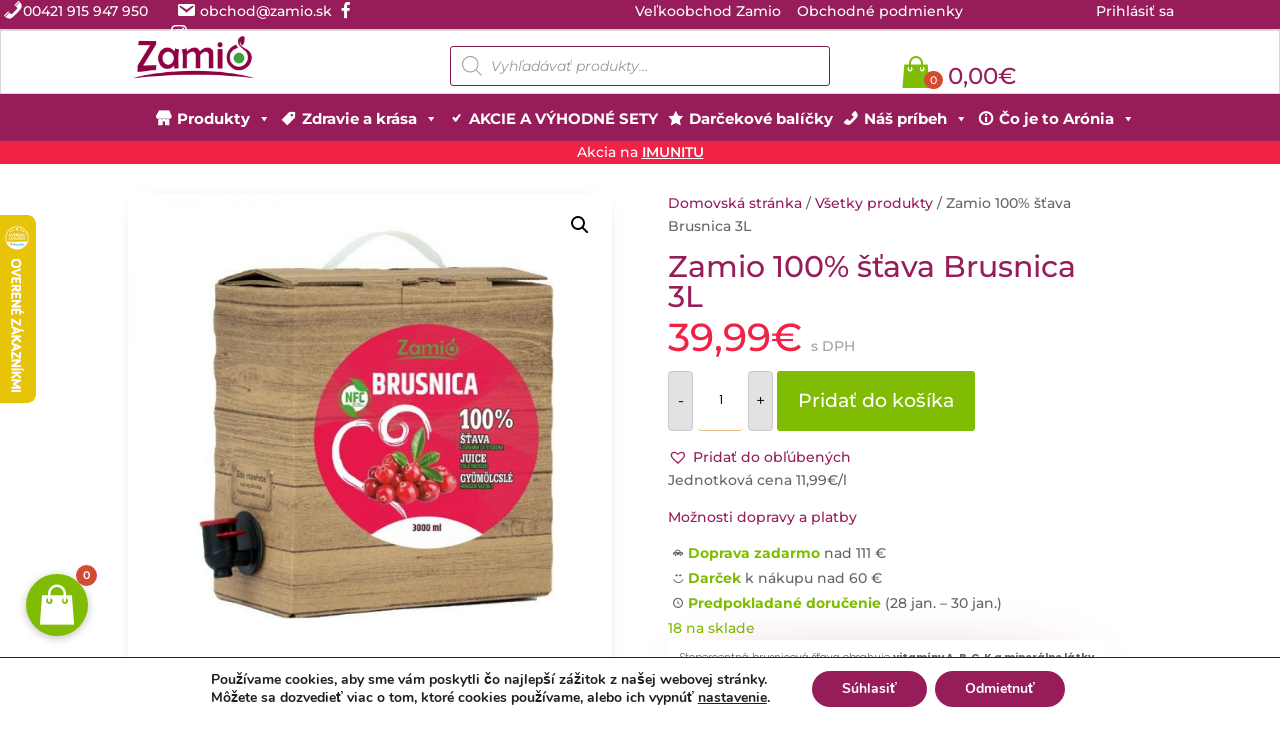

--- FILE ---
content_type: text/html; charset=utf-8
request_url: https://www.google.com/recaptcha/api2/anchor?ar=1&k=6LcBKdwdAAAAABfQbv8OC06OSsyRJBlKMLi3en4z&co=aHR0cHM6Ly93d3cuemFtaW8uc2s6NDQz&hl=en&v=N67nZn4AqZkNcbeMu4prBgzg&size=invisible&anchor-ms=20000&execute-ms=30000&cb=axo43jz0wirh
body_size: 48693
content:
<!DOCTYPE HTML><html dir="ltr" lang="en"><head><meta http-equiv="Content-Type" content="text/html; charset=UTF-8">
<meta http-equiv="X-UA-Compatible" content="IE=edge">
<title>reCAPTCHA</title>
<style type="text/css">
/* cyrillic-ext */
@font-face {
  font-family: 'Roboto';
  font-style: normal;
  font-weight: 400;
  font-stretch: 100%;
  src: url(//fonts.gstatic.com/s/roboto/v48/KFO7CnqEu92Fr1ME7kSn66aGLdTylUAMa3GUBHMdazTgWw.woff2) format('woff2');
  unicode-range: U+0460-052F, U+1C80-1C8A, U+20B4, U+2DE0-2DFF, U+A640-A69F, U+FE2E-FE2F;
}
/* cyrillic */
@font-face {
  font-family: 'Roboto';
  font-style: normal;
  font-weight: 400;
  font-stretch: 100%;
  src: url(//fonts.gstatic.com/s/roboto/v48/KFO7CnqEu92Fr1ME7kSn66aGLdTylUAMa3iUBHMdazTgWw.woff2) format('woff2');
  unicode-range: U+0301, U+0400-045F, U+0490-0491, U+04B0-04B1, U+2116;
}
/* greek-ext */
@font-face {
  font-family: 'Roboto';
  font-style: normal;
  font-weight: 400;
  font-stretch: 100%;
  src: url(//fonts.gstatic.com/s/roboto/v48/KFO7CnqEu92Fr1ME7kSn66aGLdTylUAMa3CUBHMdazTgWw.woff2) format('woff2');
  unicode-range: U+1F00-1FFF;
}
/* greek */
@font-face {
  font-family: 'Roboto';
  font-style: normal;
  font-weight: 400;
  font-stretch: 100%;
  src: url(//fonts.gstatic.com/s/roboto/v48/KFO7CnqEu92Fr1ME7kSn66aGLdTylUAMa3-UBHMdazTgWw.woff2) format('woff2');
  unicode-range: U+0370-0377, U+037A-037F, U+0384-038A, U+038C, U+038E-03A1, U+03A3-03FF;
}
/* math */
@font-face {
  font-family: 'Roboto';
  font-style: normal;
  font-weight: 400;
  font-stretch: 100%;
  src: url(//fonts.gstatic.com/s/roboto/v48/KFO7CnqEu92Fr1ME7kSn66aGLdTylUAMawCUBHMdazTgWw.woff2) format('woff2');
  unicode-range: U+0302-0303, U+0305, U+0307-0308, U+0310, U+0312, U+0315, U+031A, U+0326-0327, U+032C, U+032F-0330, U+0332-0333, U+0338, U+033A, U+0346, U+034D, U+0391-03A1, U+03A3-03A9, U+03B1-03C9, U+03D1, U+03D5-03D6, U+03F0-03F1, U+03F4-03F5, U+2016-2017, U+2034-2038, U+203C, U+2040, U+2043, U+2047, U+2050, U+2057, U+205F, U+2070-2071, U+2074-208E, U+2090-209C, U+20D0-20DC, U+20E1, U+20E5-20EF, U+2100-2112, U+2114-2115, U+2117-2121, U+2123-214F, U+2190, U+2192, U+2194-21AE, U+21B0-21E5, U+21F1-21F2, U+21F4-2211, U+2213-2214, U+2216-22FF, U+2308-230B, U+2310, U+2319, U+231C-2321, U+2336-237A, U+237C, U+2395, U+239B-23B7, U+23D0, U+23DC-23E1, U+2474-2475, U+25AF, U+25B3, U+25B7, U+25BD, U+25C1, U+25CA, U+25CC, U+25FB, U+266D-266F, U+27C0-27FF, U+2900-2AFF, U+2B0E-2B11, U+2B30-2B4C, U+2BFE, U+3030, U+FF5B, U+FF5D, U+1D400-1D7FF, U+1EE00-1EEFF;
}
/* symbols */
@font-face {
  font-family: 'Roboto';
  font-style: normal;
  font-weight: 400;
  font-stretch: 100%;
  src: url(//fonts.gstatic.com/s/roboto/v48/KFO7CnqEu92Fr1ME7kSn66aGLdTylUAMaxKUBHMdazTgWw.woff2) format('woff2');
  unicode-range: U+0001-000C, U+000E-001F, U+007F-009F, U+20DD-20E0, U+20E2-20E4, U+2150-218F, U+2190, U+2192, U+2194-2199, U+21AF, U+21E6-21F0, U+21F3, U+2218-2219, U+2299, U+22C4-22C6, U+2300-243F, U+2440-244A, U+2460-24FF, U+25A0-27BF, U+2800-28FF, U+2921-2922, U+2981, U+29BF, U+29EB, U+2B00-2BFF, U+4DC0-4DFF, U+FFF9-FFFB, U+10140-1018E, U+10190-1019C, U+101A0, U+101D0-101FD, U+102E0-102FB, U+10E60-10E7E, U+1D2C0-1D2D3, U+1D2E0-1D37F, U+1F000-1F0FF, U+1F100-1F1AD, U+1F1E6-1F1FF, U+1F30D-1F30F, U+1F315, U+1F31C, U+1F31E, U+1F320-1F32C, U+1F336, U+1F378, U+1F37D, U+1F382, U+1F393-1F39F, U+1F3A7-1F3A8, U+1F3AC-1F3AF, U+1F3C2, U+1F3C4-1F3C6, U+1F3CA-1F3CE, U+1F3D4-1F3E0, U+1F3ED, U+1F3F1-1F3F3, U+1F3F5-1F3F7, U+1F408, U+1F415, U+1F41F, U+1F426, U+1F43F, U+1F441-1F442, U+1F444, U+1F446-1F449, U+1F44C-1F44E, U+1F453, U+1F46A, U+1F47D, U+1F4A3, U+1F4B0, U+1F4B3, U+1F4B9, U+1F4BB, U+1F4BF, U+1F4C8-1F4CB, U+1F4D6, U+1F4DA, U+1F4DF, U+1F4E3-1F4E6, U+1F4EA-1F4ED, U+1F4F7, U+1F4F9-1F4FB, U+1F4FD-1F4FE, U+1F503, U+1F507-1F50B, U+1F50D, U+1F512-1F513, U+1F53E-1F54A, U+1F54F-1F5FA, U+1F610, U+1F650-1F67F, U+1F687, U+1F68D, U+1F691, U+1F694, U+1F698, U+1F6AD, U+1F6B2, U+1F6B9-1F6BA, U+1F6BC, U+1F6C6-1F6CF, U+1F6D3-1F6D7, U+1F6E0-1F6EA, U+1F6F0-1F6F3, U+1F6F7-1F6FC, U+1F700-1F7FF, U+1F800-1F80B, U+1F810-1F847, U+1F850-1F859, U+1F860-1F887, U+1F890-1F8AD, U+1F8B0-1F8BB, U+1F8C0-1F8C1, U+1F900-1F90B, U+1F93B, U+1F946, U+1F984, U+1F996, U+1F9E9, U+1FA00-1FA6F, U+1FA70-1FA7C, U+1FA80-1FA89, U+1FA8F-1FAC6, U+1FACE-1FADC, U+1FADF-1FAE9, U+1FAF0-1FAF8, U+1FB00-1FBFF;
}
/* vietnamese */
@font-face {
  font-family: 'Roboto';
  font-style: normal;
  font-weight: 400;
  font-stretch: 100%;
  src: url(//fonts.gstatic.com/s/roboto/v48/KFO7CnqEu92Fr1ME7kSn66aGLdTylUAMa3OUBHMdazTgWw.woff2) format('woff2');
  unicode-range: U+0102-0103, U+0110-0111, U+0128-0129, U+0168-0169, U+01A0-01A1, U+01AF-01B0, U+0300-0301, U+0303-0304, U+0308-0309, U+0323, U+0329, U+1EA0-1EF9, U+20AB;
}
/* latin-ext */
@font-face {
  font-family: 'Roboto';
  font-style: normal;
  font-weight: 400;
  font-stretch: 100%;
  src: url(//fonts.gstatic.com/s/roboto/v48/KFO7CnqEu92Fr1ME7kSn66aGLdTylUAMa3KUBHMdazTgWw.woff2) format('woff2');
  unicode-range: U+0100-02BA, U+02BD-02C5, U+02C7-02CC, U+02CE-02D7, U+02DD-02FF, U+0304, U+0308, U+0329, U+1D00-1DBF, U+1E00-1E9F, U+1EF2-1EFF, U+2020, U+20A0-20AB, U+20AD-20C0, U+2113, U+2C60-2C7F, U+A720-A7FF;
}
/* latin */
@font-face {
  font-family: 'Roboto';
  font-style: normal;
  font-weight: 400;
  font-stretch: 100%;
  src: url(//fonts.gstatic.com/s/roboto/v48/KFO7CnqEu92Fr1ME7kSn66aGLdTylUAMa3yUBHMdazQ.woff2) format('woff2');
  unicode-range: U+0000-00FF, U+0131, U+0152-0153, U+02BB-02BC, U+02C6, U+02DA, U+02DC, U+0304, U+0308, U+0329, U+2000-206F, U+20AC, U+2122, U+2191, U+2193, U+2212, U+2215, U+FEFF, U+FFFD;
}
/* cyrillic-ext */
@font-face {
  font-family: 'Roboto';
  font-style: normal;
  font-weight: 500;
  font-stretch: 100%;
  src: url(//fonts.gstatic.com/s/roboto/v48/KFO7CnqEu92Fr1ME7kSn66aGLdTylUAMa3GUBHMdazTgWw.woff2) format('woff2');
  unicode-range: U+0460-052F, U+1C80-1C8A, U+20B4, U+2DE0-2DFF, U+A640-A69F, U+FE2E-FE2F;
}
/* cyrillic */
@font-face {
  font-family: 'Roboto';
  font-style: normal;
  font-weight: 500;
  font-stretch: 100%;
  src: url(//fonts.gstatic.com/s/roboto/v48/KFO7CnqEu92Fr1ME7kSn66aGLdTylUAMa3iUBHMdazTgWw.woff2) format('woff2');
  unicode-range: U+0301, U+0400-045F, U+0490-0491, U+04B0-04B1, U+2116;
}
/* greek-ext */
@font-face {
  font-family: 'Roboto';
  font-style: normal;
  font-weight: 500;
  font-stretch: 100%;
  src: url(//fonts.gstatic.com/s/roboto/v48/KFO7CnqEu92Fr1ME7kSn66aGLdTylUAMa3CUBHMdazTgWw.woff2) format('woff2');
  unicode-range: U+1F00-1FFF;
}
/* greek */
@font-face {
  font-family: 'Roboto';
  font-style: normal;
  font-weight: 500;
  font-stretch: 100%;
  src: url(//fonts.gstatic.com/s/roboto/v48/KFO7CnqEu92Fr1ME7kSn66aGLdTylUAMa3-UBHMdazTgWw.woff2) format('woff2');
  unicode-range: U+0370-0377, U+037A-037F, U+0384-038A, U+038C, U+038E-03A1, U+03A3-03FF;
}
/* math */
@font-face {
  font-family: 'Roboto';
  font-style: normal;
  font-weight: 500;
  font-stretch: 100%;
  src: url(//fonts.gstatic.com/s/roboto/v48/KFO7CnqEu92Fr1ME7kSn66aGLdTylUAMawCUBHMdazTgWw.woff2) format('woff2');
  unicode-range: U+0302-0303, U+0305, U+0307-0308, U+0310, U+0312, U+0315, U+031A, U+0326-0327, U+032C, U+032F-0330, U+0332-0333, U+0338, U+033A, U+0346, U+034D, U+0391-03A1, U+03A3-03A9, U+03B1-03C9, U+03D1, U+03D5-03D6, U+03F0-03F1, U+03F4-03F5, U+2016-2017, U+2034-2038, U+203C, U+2040, U+2043, U+2047, U+2050, U+2057, U+205F, U+2070-2071, U+2074-208E, U+2090-209C, U+20D0-20DC, U+20E1, U+20E5-20EF, U+2100-2112, U+2114-2115, U+2117-2121, U+2123-214F, U+2190, U+2192, U+2194-21AE, U+21B0-21E5, U+21F1-21F2, U+21F4-2211, U+2213-2214, U+2216-22FF, U+2308-230B, U+2310, U+2319, U+231C-2321, U+2336-237A, U+237C, U+2395, U+239B-23B7, U+23D0, U+23DC-23E1, U+2474-2475, U+25AF, U+25B3, U+25B7, U+25BD, U+25C1, U+25CA, U+25CC, U+25FB, U+266D-266F, U+27C0-27FF, U+2900-2AFF, U+2B0E-2B11, U+2B30-2B4C, U+2BFE, U+3030, U+FF5B, U+FF5D, U+1D400-1D7FF, U+1EE00-1EEFF;
}
/* symbols */
@font-face {
  font-family: 'Roboto';
  font-style: normal;
  font-weight: 500;
  font-stretch: 100%;
  src: url(//fonts.gstatic.com/s/roboto/v48/KFO7CnqEu92Fr1ME7kSn66aGLdTylUAMaxKUBHMdazTgWw.woff2) format('woff2');
  unicode-range: U+0001-000C, U+000E-001F, U+007F-009F, U+20DD-20E0, U+20E2-20E4, U+2150-218F, U+2190, U+2192, U+2194-2199, U+21AF, U+21E6-21F0, U+21F3, U+2218-2219, U+2299, U+22C4-22C6, U+2300-243F, U+2440-244A, U+2460-24FF, U+25A0-27BF, U+2800-28FF, U+2921-2922, U+2981, U+29BF, U+29EB, U+2B00-2BFF, U+4DC0-4DFF, U+FFF9-FFFB, U+10140-1018E, U+10190-1019C, U+101A0, U+101D0-101FD, U+102E0-102FB, U+10E60-10E7E, U+1D2C0-1D2D3, U+1D2E0-1D37F, U+1F000-1F0FF, U+1F100-1F1AD, U+1F1E6-1F1FF, U+1F30D-1F30F, U+1F315, U+1F31C, U+1F31E, U+1F320-1F32C, U+1F336, U+1F378, U+1F37D, U+1F382, U+1F393-1F39F, U+1F3A7-1F3A8, U+1F3AC-1F3AF, U+1F3C2, U+1F3C4-1F3C6, U+1F3CA-1F3CE, U+1F3D4-1F3E0, U+1F3ED, U+1F3F1-1F3F3, U+1F3F5-1F3F7, U+1F408, U+1F415, U+1F41F, U+1F426, U+1F43F, U+1F441-1F442, U+1F444, U+1F446-1F449, U+1F44C-1F44E, U+1F453, U+1F46A, U+1F47D, U+1F4A3, U+1F4B0, U+1F4B3, U+1F4B9, U+1F4BB, U+1F4BF, U+1F4C8-1F4CB, U+1F4D6, U+1F4DA, U+1F4DF, U+1F4E3-1F4E6, U+1F4EA-1F4ED, U+1F4F7, U+1F4F9-1F4FB, U+1F4FD-1F4FE, U+1F503, U+1F507-1F50B, U+1F50D, U+1F512-1F513, U+1F53E-1F54A, U+1F54F-1F5FA, U+1F610, U+1F650-1F67F, U+1F687, U+1F68D, U+1F691, U+1F694, U+1F698, U+1F6AD, U+1F6B2, U+1F6B9-1F6BA, U+1F6BC, U+1F6C6-1F6CF, U+1F6D3-1F6D7, U+1F6E0-1F6EA, U+1F6F0-1F6F3, U+1F6F7-1F6FC, U+1F700-1F7FF, U+1F800-1F80B, U+1F810-1F847, U+1F850-1F859, U+1F860-1F887, U+1F890-1F8AD, U+1F8B0-1F8BB, U+1F8C0-1F8C1, U+1F900-1F90B, U+1F93B, U+1F946, U+1F984, U+1F996, U+1F9E9, U+1FA00-1FA6F, U+1FA70-1FA7C, U+1FA80-1FA89, U+1FA8F-1FAC6, U+1FACE-1FADC, U+1FADF-1FAE9, U+1FAF0-1FAF8, U+1FB00-1FBFF;
}
/* vietnamese */
@font-face {
  font-family: 'Roboto';
  font-style: normal;
  font-weight: 500;
  font-stretch: 100%;
  src: url(//fonts.gstatic.com/s/roboto/v48/KFO7CnqEu92Fr1ME7kSn66aGLdTylUAMa3OUBHMdazTgWw.woff2) format('woff2');
  unicode-range: U+0102-0103, U+0110-0111, U+0128-0129, U+0168-0169, U+01A0-01A1, U+01AF-01B0, U+0300-0301, U+0303-0304, U+0308-0309, U+0323, U+0329, U+1EA0-1EF9, U+20AB;
}
/* latin-ext */
@font-face {
  font-family: 'Roboto';
  font-style: normal;
  font-weight: 500;
  font-stretch: 100%;
  src: url(//fonts.gstatic.com/s/roboto/v48/KFO7CnqEu92Fr1ME7kSn66aGLdTylUAMa3KUBHMdazTgWw.woff2) format('woff2');
  unicode-range: U+0100-02BA, U+02BD-02C5, U+02C7-02CC, U+02CE-02D7, U+02DD-02FF, U+0304, U+0308, U+0329, U+1D00-1DBF, U+1E00-1E9F, U+1EF2-1EFF, U+2020, U+20A0-20AB, U+20AD-20C0, U+2113, U+2C60-2C7F, U+A720-A7FF;
}
/* latin */
@font-face {
  font-family: 'Roboto';
  font-style: normal;
  font-weight: 500;
  font-stretch: 100%;
  src: url(//fonts.gstatic.com/s/roboto/v48/KFO7CnqEu92Fr1ME7kSn66aGLdTylUAMa3yUBHMdazQ.woff2) format('woff2');
  unicode-range: U+0000-00FF, U+0131, U+0152-0153, U+02BB-02BC, U+02C6, U+02DA, U+02DC, U+0304, U+0308, U+0329, U+2000-206F, U+20AC, U+2122, U+2191, U+2193, U+2212, U+2215, U+FEFF, U+FFFD;
}
/* cyrillic-ext */
@font-face {
  font-family: 'Roboto';
  font-style: normal;
  font-weight: 900;
  font-stretch: 100%;
  src: url(//fonts.gstatic.com/s/roboto/v48/KFO7CnqEu92Fr1ME7kSn66aGLdTylUAMa3GUBHMdazTgWw.woff2) format('woff2');
  unicode-range: U+0460-052F, U+1C80-1C8A, U+20B4, U+2DE0-2DFF, U+A640-A69F, U+FE2E-FE2F;
}
/* cyrillic */
@font-face {
  font-family: 'Roboto';
  font-style: normal;
  font-weight: 900;
  font-stretch: 100%;
  src: url(//fonts.gstatic.com/s/roboto/v48/KFO7CnqEu92Fr1ME7kSn66aGLdTylUAMa3iUBHMdazTgWw.woff2) format('woff2');
  unicode-range: U+0301, U+0400-045F, U+0490-0491, U+04B0-04B1, U+2116;
}
/* greek-ext */
@font-face {
  font-family: 'Roboto';
  font-style: normal;
  font-weight: 900;
  font-stretch: 100%;
  src: url(//fonts.gstatic.com/s/roboto/v48/KFO7CnqEu92Fr1ME7kSn66aGLdTylUAMa3CUBHMdazTgWw.woff2) format('woff2');
  unicode-range: U+1F00-1FFF;
}
/* greek */
@font-face {
  font-family: 'Roboto';
  font-style: normal;
  font-weight: 900;
  font-stretch: 100%;
  src: url(//fonts.gstatic.com/s/roboto/v48/KFO7CnqEu92Fr1ME7kSn66aGLdTylUAMa3-UBHMdazTgWw.woff2) format('woff2');
  unicode-range: U+0370-0377, U+037A-037F, U+0384-038A, U+038C, U+038E-03A1, U+03A3-03FF;
}
/* math */
@font-face {
  font-family: 'Roboto';
  font-style: normal;
  font-weight: 900;
  font-stretch: 100%;
  src: url(//fonts.gstatic.com/s/roboto/v48/KFO7CnqEu92Fr1ME7kSn66aGLdTylUAMawCUBHMdazTgWw.woff2) format('woff2');
  unicode-range: U+0302-0303, U+0305, U+0307-0308, U+0310, U+0312, U+0315, U+031A, U+0326-0327, U+032C, U+032F-0330, U+0332-0333, U+0338, U+033A, U+0346, U+034D, U+0391-03A1, U+03A3-03A9, U+03B1-03C9, U+03D1, U+03D5-03D6, U+03F0-03F1, U+03F4-03F5, U+2016-2017, U+2034-2038, U+203C, U+2040, U+2043, U+2047, U+2050, U+2057, U+205F, U+2070-2071, U+2074-208E, U+2090-209C, U+20D0-20DC, U+20E1, U+20E5-20EF, U+2100-2112, U+2114-2115, U+2117-2121, U+2123-214F, U+2190, U+2192, U+2194-21AE, U+21B0-21E5, U+21F1-21F2, U+21F4-2211, U+2213-2214, U+2216-22FF, U+2308-230B, U+2310, U+2319, U+231C-2321, U+2336-237A, U+237C, U+2395, U+239B-23B7, U+23D0, U+23DC-23E1, U+2474-2475, U+25AF, U+25B3, U+25B7, U+25BD, U+25C1, U+25CA, U+25CC, U+25FB, U+266D-266F, U+27C0-27FF, U+2900-2AFF, U+2B0E-2B11, U+2B30-2B4C, U+2BFE, U+3030, U+FF5B, U+FF5D, U+1D400-1D7FF, U+1EE00-1EEFF;
}
/* symbols */
@font-face {
  font-family: 'Roboto';
  font-style: normal;
  font-weight: 900;
  font-stretch: 100%;
  src: url(//fonts.gstatic.com/s/roboto/v48/KFO7CnqEu92Fr1ME7kSn66aGLdTylUAMaxKUBHMdazTgWw.woff2) format('woff2');
  unicode-range: U+0001-000C, U+000E-001F, U+007F-009F, U+20DD-20E0, U+20E2-20E4, U+2150-218F, U+2190, U+2192, U+2194-2199, U+21AF, U+21E6-21F0, U+21F3, U+2218-2219, U+2299, U+22C4-22C6, U+2300-243F, U+2440-244A, U+2460-24FF, U+25A0-27BF, U+2800-28FF, U+2921-2922, U+2981, U+29BF, U+29EB, U+2B00-2BFF, U+4DC0-4DFF, U+FFF9-FFFB, U+10140-1018E, U+10190-1019C, U+101A0, U+101D0-101FD, U+102E0-102FB, U+10E60-10E7E, U+1D2C0-1D2D3, U+1D2E0-1D37F, U+1F000-1F0FF, U+1F100-1F1AD, U+1F1E6-1F1FF, U+1F30D-1F30F, U+1F315, U+1F31C, U+1F31E, U+1F320-1F32C, U+1F336, U+1F378, U+1F37D, U+1F382, U+1F393-1F39F, U+1F3A7-1F3A8, U+1F3AC-1F3AF, U+1F3C2, U+1F3C4-1F3C6, U+1F3CA-1F3CE, U+1F3D4-1F3E0, U+1F3ED, U+1F3F1-1F3F3, U+1F3F5-1F3F7, U+1F408, U+1F415, U+1F41F, U+1F426, U+1F43F, U+1F441-1F442, U+1F444, U+1F446-1F449, U+1F44C-1F44E, U+1F453, U+1F46A, U+1F47D, U+1F4A3, U+1F4B0, U+1F4B3, U+1F4B9, U+1F4BB, U+1F4BF, U+1F4C8-1F4CB, U+1F4D6, U+1F4DA, U+1F4DF, U+1F4E3-1F4E6, U+1F4EA-1F4ED, U+1F4F7, U+1F4F9-1F4FB, U+1F4FD-1F4FE, U+1F503, U+1F507-1F50B, U+1F50D, U+1F512-1F513, U+1F53E-1F54A, U+1F54F-1F5FA, U+1F610, U+1F650-1F67F, U+1F687, U+1F68D, U+1F691, U+1F694, U+1F698, U+1F6AD, U+1F6B2, U+1F6B9-1F6BA, U+1F6BC, U+1F6C6-1F6CF, U+1F6D3-1F6D7, U+1F6E0-1F6EA, U+1F6F0-1F6F3, U+1F6F7-1F6FC, U+1F700-1F7FF, U+1F800-1F80B, U+1F810-1F847, U+1F850-1F859, U+1F860-1F887, U+1F890-1F8AD, U+1F8B0-1F8BB, U+1F8C0-1F8C1, U+1F900-1F90B, U+1F93B, U+1F946, U+1F984, U+1F996, U+1F9E9, U+1FA00-1FA6F, U+1FA70-1FA7C, U+1FA80-1FA89, U+1FA8F-1FAC6, U+1FACE-1FADC, U+1FADF-1FAE9, U+1FAF0-1FAF8, U+1FB00-1FBFF;
}
/* vietnamese */
@font-face {
  font-family: 'Roboto';
  font-style: normal;
  font-weight: 900;
  font-stretch: 100%;
  src: url(//fonts.gstatic.com/s/roboto/v48/KFO7CnqEu92Fr1ME7kSn66aGLdTylUAMa3OUBHMdazTgWw.woff2) format('woff2');
  unicode-range: U+0102-0103, U+0110-0111, U+0128-0129, U+0168-0169, U+01A0-01A1, U+01AF-01B0, U+0300-0301, U+0303-0304, U+0308-0309, U+0323, U+0329, U+1EA0-1EF9, U+20AB;
}
/* latin-ext */
@font-face {
  font-family: 'Roboto';
  font-style: normal;
  font-weight: 900;
  font-stretch: 100%;
  src: url(//fonts.gstatic.com/s/roboto/v48/KFO7CnqEu92Fr1ME7kSn66aGLdTylUAMa3KUBHMdazTgWw.woff2) format('woff2');
  unicode-range: U+0100-02BA, U+02BD-02C5, U+02C7-02CC, U+02CE-02D7, U+02DD-02FF, U+0304, U+0308, U+0329, U+1D00-1DBF, U+1E00-1E9F, U+1EF2-1EFF, U+2020, U+20A0-20AB, U+20AD-20C0, U+2113, U+2C60-2C7F, U+A720-A7FF;
}
/* latin */
@font-face {
  font-family: 'Roboto';
  font-style: normal;
  font-weight: 900;
  font-stretch: 100%;
  src: url(//fonts.gstatic.com/s/roboto/v48/KFO7CnqEu92Fr1ME7kSn66aGLdTylUAMa3yUBHMdazQ.woff2) format('woff2');
  unicode-range: U+0000-00FF, U+0131, U+0152-0153, U+02BB-02BC, U+02C6, U+02DA, U+02DC, U+0304, U+0308, U+0329, U+2000-206F, U+20AC, U+2122, U+2191, U+2193, U+2212, U+2215, U+FEFF, U+FFFD;
}

</style>
<link rel="stylesheet" type="text/css" href="https://www.gstatic.com/recaptcha/releases/N67nZn4AqZkNcbeMu4prBgzg/styles__ltr.css">
<script nonce="heAbh6sv1SVWYwoHcBs47A" type="text/javascript">window['__recaptcha_api'] = 'https://www.google.com/recaptcha/api2/';</script>
<script type="text/javascript" src="https://www.gstatic.com/recaptcha/releases/N67nZn4AqZkNcbeMu4prBgzg/recaptcha__en.js" nonce="heAbh6sv1SVWYwoHcBs47A">
      
    </script></head>
<body><div id="rc-anchor-alert" class="rc-anchor-alert"></div>
<input type="hidden" id="recaptcha-token" value="[base64]">
<script type="text/javascript" nonce="heAbh6sv1SVWYwoHcBs47A">
      recaptcha.anchor.Main.init("[\x22ainput\x22,[\x22bgdata\x22,\x22\x22,\[base64]/[base64]/MjU1Ong/[base64]/[base64]/[base64]/[base64]/[base64]/[base64]/[base64]/[base64]/[base64]/[base64]/[base64]/[base64]/[base64]/[base64]/[base64]\\u003d\x22,\[base64]\x22,\x22RWdxw7vCjWYpw4LCikbDkcKQwpg/[base64]/DkwIhP8OCGV/CpH7DmWEtGMKXDiEdw7ttBCtbFcOLwpXCtcKZRcKqw5vDn0oEwqQfwrLClhnDkcOuwppiwrTDjwzDgyfDrFl8csOgP0rCmzTDjz/[base64]/wrYIFnTCrh/[base64]/DgQkvwokvw4zDqHfDs19uRFPCqEkewpTDikHDgcOGe1jDs3RIwo5WKUnCpsKKw65dw6bCmBYgJy8JwokXUcONEULCpMO2w7ILXMKAFMKxw68ewrpvwrdew6bCtsKDTjfChTTCo8OuVcK2w78fw4zCgsOFw7vDoxjChVLDpz0uOcKYwqQlwo4Zw51CcMO7Y8O4wp/Dt8OhQh/CmF/Di8Opw57CuGbCocKLwqhFwqVXwqEhwotEWcOBU0rCiMOta2lHNMK1w4pYf1MBw6swwqLDi0Vde8OYwqw7w5dNHcORVcKywqnDgsK0alXCpyzCrk7DhcOoCsK6woETKyTCshTChcOvwobCpsKtw5zCrn7CjcOMwp3Dg8OBwoLCq8OoF8KZYEADDCPCpcOnw6/DrRJ3cAxSOMOoPRQewpvDhzLDoMOMwpjDp8Otw7zDvhPDtgEQw7XCthjDl0sEw6rCjMKKRsK9w4LDmcOMw7sOwoVLw6vCi0kHw4lCw4diQcKRwrLDpsOIKMK+wqPCpwnCscKbwpXCmMK/eXTCs8ONw7Yww4ZIw48dw4YTw5vDhUnCl8K6w4LDn8Ktw7nDtcOdw6VJwrfDlC3DnVoGwp3DkxXCnMOGNytfWgbDhEPCqkMmGXl/[base64]/CvMO9wpMGw4sow5/CpMK6w5QUdMK1C8KnSsKew6HDj0UofB0fw7fCqh4vwp/CgcOZw5xpGMOTw4t/w6TCiMKPwrxtwo45BjJMLsKSw4ddwqtVaX/DqMKteDQ/w7MzJW3Cq8ONw5JGYMOewoXDol0PwqVyw4XCo2XDi0p+w6zDiS0CUGBCEG5GZ8KmwoY3wq8cd8OPwqoJwq9/dB3Dg8O2w6wDw6pMO8ODw7XDgBAkwpHDg1fDmAtqPEIbw4ZKYsO/PsKAw7Arw4oFGsKVw5nCqk3CrhfCpcKrw5HCm8OtXSzDtQDCkXNawp0Ow5lNGAo5wrDDhMKhOTVQXMO8wq5fOHpiwrx0GSvCl39SHsOzwoMswrd5IMO/asKdUhh3w7jDhx4TJSQ6GMOWw6QBa8KRw7fDpW8rw7rDkcO6w7VTwpdRwq/CpsOnwoPCjMO2S1/Cv8K3w5YZwr0Jw7VmwoFyPMKMc8OIwpEcw7ENZSHCnEDDr8KRF8OdME04woBLPcKJDlzCgTIzG8OCO8KkCMKXQ8OSwp/DhMOdwrPDk8K8ecKMLsOvw6fCsgdhwq7DtmrDi8KXXRbCiXIabsKjQcOIwpLDuxYNfMOxHcObwp5vRcO9WBVzZifCryQiwoPDhcKKw7F/w5UHDAd6KC7DhWzDksKEwrgDcjIAwpPDgyXCslgbWlZYXcOQw44WL04pJMOcw6PCn8ORUcK2wqJjNFhaBMKsw5Z2EMK7w6fCk8OLQsOPczVYwpTClW3Cl8O5fy3CrMOIC1wvw77CimbDmUPCsGYpw4cwwogYwr44wp/Cni7ClBXDozYCw5Mew64iw5/DoMK+worCpcOSNXvDgcOcahgPw4pXwrBYwqB9w4MwHnJww6TDisOiw4PCncKzwohLTGRKwohle1nClsOowo/ChsKmwporw7o6JW5qJidXZXRqw6xlwr/CvMK2wo3CjSPDksKbw4PDlVdyw7hUw6VIwo/DmBzDicKiw7TCnMOFw4bChy8QYcKOVMKTw7dHWcKSwp/DrcOhE8ONbsKbwp3CrXcDw7F6w4LDtcKqAMOUPELCqsOawpdiw5PDlMOSw47DkkA2w4vDtsOvw4oEwojClnx7wqZILcO1wqfDg8KBMTTDq8OOwqZCfcOdUMORwrrDoUXDqigUwo/DuEVWw5hRLsKrwpAxLsK2RcOlDWV/w6xQZcO1FsK3P8KDVcKJWMKmQDVhwqZgwrnDnsOkwoXCjcOmBcOscsKOZcKwwoDDrTUZAsOtEcKiG8KEwp0ww47Dh0HCszNswpVaf1HDqHxodn/[base64]/YlBLw7puc8Kww60pwoxTekk0w77DsjjDhBXDgMO1HcKCA0fDvBFNVMOEw4jCksOywqDCqGp1dTrDvTTCsMO1w5DDjwDCoj3CjcKKVTvDrnXDnFDDkWLDuE7DpMKkwogzQMKEVU/CmlpxOh3Ci8Ocw48dw6sUYMO4wqxFwpLCp8Ocw5MfwrXDrMKow6DCsU7DsT4AwoPDsAnCnQIeS30pWiAdwrVEfsO5wqNVw6hnw5rDhRLDtDVoJjQkw7fCscOWPSc+woPDncKPwprCosOjegLDqMOBZm/DvWjDtm7CqcOow6nCt3BRwpJnDzZwA8OEOmPDqAcgX0bCmsKZwrDDkMKnWBnDk8Ofw6oXDMKzw4PDk8Oaw4nCqMOmdMOdwpt+w60Ww7/CusKPwqHDgMK1wpXDjcOKwrPCvV5EDxzDksOzSsKyeWxLwqkhwrTCksOOwpvDgRzCtMOAwovDlVtkE2E3CXnCuXbDoMOWw7Viwo0/PMKdwo3Dh8Ovw4Umw4tiw44cwrdbwqN/[base64]/w4DDncOawrVsw5vDh8OSZsOdw7xMwqkDVwPDhcKxw4odSTFzwrB3GzvDqADCigXCnBduw5wxWMKsw6fDkjpGwq1ENnjDowLCtMK8O214w6QRaMKowppweMK/w4pWN3TCoGzDgBFgwpHDlMKmw6dmw7dVLSPDnMORw4XDry8KwpPCjAvChcO2BlMDw4ZTBsOVw6pvJMOfa8OvdsK5wq/CpcKJw6gTGMKgw7s8TT3CrCZJFGbDvUNlT8KBAsOOBC0dw7pywqfDjcKOacOZw5HDjcOKfsOzW8OvW8O/[base64]/[base64]/Ci8OQw6vCoivCoFxpw4nDl0/DqiXCnh1uwrHDrsO+wp4Hw7IrdMKLN0bCpsKAB8OpwqXDkg9awq/DvsKbSxUPWcOJFGgKCsOhXGvDhcK5woDDs2loEAxRwoDCrMKaw4FqwpXCnQjCgQU8w6rDvzkTw6tMYGYwYlzDkMOsw43CtMOtw48pTXLCsGEJw4pnAsKJfMKgwqLCuyIwWCfCvkvDslA3w6ksw6PDtgYmfH9vOsK1w4lkw6xzwqk+w5bDlhLChifCosK6wq/CqxIMTsK9wprDlwsFRMO9woTDjMKIw7bDsEvCu05iesOOJ8KEH8KDw7rDq8KiDFpuw6XDlMK8JTkMasKXKnXDvjomwqYBWUlTK8KzRmHCkHPDjsOTUMODTAjCiQEXasKzXsKdw5HCsXpSfsOLw4HCtcKPw5HDqxMDw5J/[base64]/[base64]/wpPDqcKmwprCgBNvw6fDosOnJ8OOw5EAwrAMKMKhw7hqJsKlwqjDt17Cj8K6w6/Cg0sePsKfwopsJjXDksK9OkbDiMO1I1VXVxjDjV/CnGtuw6YndsKDdcOdw7bDisKcGUrCp8Olwo3DpsOhw4J8w7sGdcOKwqvDh8KEw7zDnxfCicKHe19QZSLCgcOQwrQ8Wgo0woPCp1xyQsOzw54AXsO3SWPComzCuljDrxIdLw3CvMK1wphsYMKhLAvDvMKeGzcNwpvDqMKLw7LDsV/DjylKwpoYa8OhDMOBVjQIwr/[base64]/Co8OHbcKrw6PDtMOwH8Orw7Z7wqrCtsKJw5IKw7soOMOGdCxjw6Rvb8Otwqxvwo8Lwp7DrcKpwrvCvSbCksKAS8K4NCpIfWMuTMKQTcK+w41zw53CvMKqwqLCnsOXw4/Cn1kKRQkgR3YCVV5Bw6TCjsOaKsOpCWPDpHXCmcKEwrrDnAXDrcKqwrlEDF/DpBZwwoFyCcOUw4I2wpVJPVbDtsOxAMOfwqZJbxM1w4/[base64]/Dt8OLwrTDqT3CtxcowqjClyXCicOXw4rCrMOfUsO2wpvDqsOgYgszGcKdw4bDpV9cwqTDrE/Dh8OuMhrDiXNIE08tw5/[base64]/CgnHDj1XCh2/[base64]/[base64]/[base64]/Dm14eNMOzwpVSw5vCpsOvwrrCuE89C8O9WsO9dyNhLcOHw5orw6jCizlIwq4fwqZpwrnCnxVwJzUvQMKowr3DkGnDpsKXwqrDnx/ClXbCmU0Aw6nCkDVfwoLCkyM9ccKuPGwPa8OoccKVWTrCqsKsScOOwqXDlMKSGEpNwrd1UBdxw6NUw6rClcO8w6zDjy7Du8KCw4pNCcO+FEXCnsOnandhwpTCtnTCncK1DcKtWVFyHgjDt8Opw5/Dv07CiD7Ck8Ogw6wDNMOOwrDCu3/CvRYSw4NPLMKrw5/Cl8KLw4/[base64]/w6/ChMOEw7p+w7QIwo7DoSE5Ww/DuMOIPcKYwqLDuMOVHcKQYcOHCXfDsMKTw5fClgs+wqTDtsKoDcO9w5QyJcOZw5HCuykAM1kjwpM9VVDDlFRhw6XCjcKjwp9ywp7DlsOVwrLCl8KdHDLCrkLCsDrDrcKPw5J5bsK8eMKrwrppITfCm2nCiVwLwr5CRAnCmsK8w53CpDsFPQlpwoJ+wqZ/wqdkCzvDumXDvFpowoppw6k+wpJOw5bDskbDm8Kswr7Du8KdeCNiwo/DnQnDl8Kywr3CtBvCjEgrd3Vyw7XDrz/DrQNwBsO0c8Orw6MnHMOzw6TCiMKyMMOoJnVuFw1fFsKmNMOKwqlVLx7Cu8Krwp5xVHkawp1xSVfDk0jDrWhmwpbDosKETwnDkAp2fsOgPMOUw7/DjiARw7pjw6TCpSBgCMOewo/CisOVwpbCvcKGwrBnY8OvwoQfwpvDsBp4eX4pEcOSwoTDmsOGw4HCssOcNzUiLFJJKsKdwpZtw4oOwrzDssO7w5/Csmlcw4J3woTDrMO9w4/[base64]/[base64]/[base64]/Cvwxowr/CrSnDpMKuYcOsNsKHw4hGA8KuJMKiw4sCdMO2w5bCrsKsHmwAw7YmN8OtwoJew5hbwpzDi1rCtWPCusK3wpXChcKPw5DCphrCjsOTw5XDqcOsLcOYVm5bK0J1LGHDilQvw5zCoX/CoMO/ehMGZcKMUCjDnhnCiH/Dm8OVLMKcfhbDt8KpYjzChcOuBcORc2TClFbDuBrDlxBkesKEwqtlw6DCucK3w57CinjCpUpKLwJKFWlWS8OpPRJ5w4PDnMKjFStEBsKrNzBNw7bDicOawqE2w6jDnk/CrhHDhcKJHT3Dt1QhCjJbIhIXw7gTw7TCiEHCosOnwpPCv1BLwoLCnloVw57DiihlBiDCsyTDkcKEw74Kw6LCn8Opw5/DjsKUw6k9byEMZMKta2cUw7HCqsOJOcOrJMORPsKtw5vDuDMLMMOqVcOcwqt+w5jDsxLDrxDDmMO4w4LCokdQIsKBM2ZtKQrDmMKGwooywo/DicK1AnPDtitGIMKLw4hgw69pw7RFwo7Dv8KoTlTDvcK+wrvCsVLCh8KeR8Owwqlxw7jDpyvCi8KVNsKrV1VYM8KtwonDmG5zQcK8Y8OQwqZ/Z8OnJBUcAcO+P8Odw6LDnDpaIEYLw4fDscK9dW/[base64]/CmMKIw7ZjAXPDvcOBwpQZVsOawoXDhsKrbsKPwqXDhBURwrLDpl5hAMOMwojCv8O+L8KVaMOxwpEdP8KhwppbPMOAwpnDjjfCvcKbM0TClMK3W8K6E8Oyw4vDlMOlRw7Dh8K4wrHCh8OcQsK8wojDhcOowoZww5YXAww8w6d+Uh8WYznDjFXChsOpEcK/dsOWwpEzJMO4GMK2w6cGwq/CvMOjw6rDiSbDp8O6EsKISSpuRRzDpsOiMsOhw4/[base64]/DuMOuCsOpPjJMCW7Clg9EwrLDpMOuT8OLwojCtsOWEiRbwoBww6IaWMODFcKWAypdLcOwalkNwoI+DMOEwp/Dj2wMC8KXbMOVdcOHw4w6wrk0wqnDicO0w4TCjHMOSkfCmsKbw6Amw5QAGB/Dkj3Ds8O1JxrDqcK3wqjCo8K0w57DoBMqYGxAw5Mdwo/Dh8O8wogKDcOgwp3DgQArwofClUPDrgbDk8Knw48KwrYpQVx2wrByAMK6wrQXSyfChSzCoFZYw45kwol+DBTDuATDqsOJwp5+NsOFwrHCusOsdicYw55zYAJjw6o/EsK3w5Qowq1fwrQldMKHOcKuwqN6Xz9PVi3ClzpIA1PDt8K4K8KfIsKNJ8KMHmI6w40TJx/DmC/CicOFworClcKfwo9zFG3DnMOGN0jDvQBsK3h1ZcObNMKOJsKCworCrzjDu8OEw7XDlHgxLzp8w6TDucK8KMOXVsOgw4EhwrrDksK4QMKfw6J7woXCk0ksMiMgw57CtFd2IcOnw5RRwpbChsKnNzhUecKGAQfCmlrDrMOBAMKrKjnCnMKMwpzDhC/[base64]/wq/CuBwtw77CmMKcKEPDpsKkwp/DnMOYwofCs8KbwoNzwr99w7HDv0pzwoDDqXUXw5fDucKgwopjw6fCqTQmwrHCmUvCicKXwqglw7QeHcOXOSlswrbDhAvCvFPDgEXCu3rCtsKcCXt1w7RZw5/CvUbCjcKyw5lRwotzJcOJwqvDvsKgw7LCrxAiwqjDqsODNl0Cw4fDqXthakYsw4HCr3dINXDCjQ7CpEHCu8K4wpHDt2HDjW3DsMKDeXVYwpzCpsKZwofDnsKME8KPwoxqaDfDqmIEwrjDpAwea8K9EMKiTi/[base64]/DmhfCjWvCkMOHGcKRw45awpzCqMOnL8OkKDhNKcKTQlRZf8O+JcKIFsKvO8OAwr7CtHTDosOUwofCjXPDnHhvShjDlTMqw6c3w5hiwr/DkjLDp0/CpMK0S8OqwqRGwpnDsMKnwoLDnGdFd8KUP8Kmwq7CgMOUDyRFOHPCtHY1wrPDtFFcw6HDumvCv1NywoM/DWfCisO0wp1yw7LDrkk6NMKuKMKyM8KmWThdIcKLccOPw4p0BAHDrX/CicKvS28XITIVwrANesODw6BjwpvDknBLwrLCiQ/DrsORw6PDmS/DqkPDgzV3wrjDlxIrGcOSL1DDlSXDrcK4woUIUSgPw7grGcKSa8KtJDkNNRLDgyTDgMKoW8K/IsO2B3vCjcKdPsOWThHDiDvCo8KYdMOaw6XDpGRWckUZwqTDvcKcwpjDtsOkw5DCsMK4QRkvw7zDhX/DlMKwwokhUyDCmsOHVwZUwrXDv8Kcw4Elw6TCtyArw5EKw7RBQWbDp1gvw4nDnMOIKcKqwpRPJStIHB7DrcKzTU7DvMOxOgtbwqbCiFZww6fDvMO+f8KMw5fChsOOckJwM8OMwr0wfMO2ZkMCAMOBw7nCr8Olw4DChcKdHsOMwrcTBsKQwrHCljHDq8O6eF/DhR8Uwph/wrjCkMO/wqJ/SDvDtcOYKyR+J1lswp/DhRF+w5vCtMKiS8OAEGtsw7cFP8KRw7DCjcOOwp/CtMOnFXRgWyphICM4wpnDt1xhQ8OSwp1fw5ZaZ8KLCMKsZ8KSw6LDssO5DMOpwr3DoMK2w4I9wpRhw5QPFsKvRBZFwoPDo8KMwofCpMOAwo7Dn3LCpHLDm8ODwqxpwpPDlcKzY8K+wqBXQMOdwr7Cnhg7UcO5w75xw4U/wpLCoMK4wr1cSMKnC8OlwqnDrwnCrF/DmyN2aTUCIi/[base64]/[base64]/NcOddC9SwrPDuTdfwrTCgxPDrMO7w4oufsOPwqhgQ8KSacKMw6ZNwprCkcKAARDDlcKaw7PDksKBwq3CmcKgAiUlw4h/[base64]/UsOUFsOuAsKTKHc4w6Yawox3GMO9IMOQNgMgwojDtcK9wqDDvjZXw6cLw5fCh8KdwpwTYcOQw6/[base64]/Dk3pFJ8KEwpnDusK/wppww5tow5rDksKpwrjDn8OnKcKIw53DvsOVwrIiM2nDjcKNw53CksKBdkDCrcKAw4fDksOffhfDqz9/wotrH8O/w6XDoTgYw6MjU8K/VEQqH1Jqw47Ch0QxLMKQYMKCJndjVGVQEcO/w6/CgsOgYsKIPBxaAWbCkXgVchDCqsKdwpXDulXDtnzDv8OiwrrCs3vDuBzCrsOvI8KEMMOEwqjCusOqGcK+Q8ODw4bCoyjDmE/CgFgsw4zCmMOgMCpiwqLDkTt0w4w2w6dCwqF2A18dwrMsw6lfSyhuT1bChkDDnsOLUBdQwr4jYC3Cv2wWcsKiA8O0w6nDuzfCkMKDw7HCssKibMK7XCPCljl4w5jDnBLCpMOkw6xKwrjDo8OsYQLDrSskwqzCtSF/IS7DosO9wqQBw4PDgRFHI8KYw79JwrbDk8Kqw7bDlHkUw6PDt8KnwoRbwpZdRsOCw4jCrcOgEsORF8O2wo7ChMKlw693w4rCiMKLw7tie8OyQcOfLsObw5rDnFjDm8O/ESDDtHfClE0dwqDCvsKzScOXwpo5wqAaAEUewrI/DsKQw6grJDghw45zwqDClm7DjMONMl1BwoTCpSs1PMO+woTCqcORwpzCiSPDqMKXHGt1wp3CijNmPMO/[base64]/DtGPCuUZ7IsKdeX1/SnQ7CMK4FcOywo3CkznChcOVw4VvwpTCgTLDrsKIBMO8XMO3dXQGfztYw4QtMWTCssK7D3AQw6jCsHoFHsKudEvDrU/Ctkc+ecKwYA3CgcOQwrrCuCoIwrfDkVd6NcOwAmUPZljCmMKcwrBlfRLDrsKrw67CscK8wqU7wrXDicKCwpfCjEPCt8K5w7/DhzXDnMK6w6/DvsO7E0fDqsKRHcOvwqYJbMK6KMOEFMKrH0gMwpU9EcOTM3HDp0bDoH3CiMOqTzvCuXTCocOswozDgXvCo8OqwooRKHs8wqhvw6YlwoDCgsKGX8K5NMOAHC/CscKgYsOJVh9uwovDvcKVwonDi8K1w7bCnMKBw6lowqHCq8OzdMOGbMO0w7ITwqdqwpcEMTbDmsKVasOOw7I4w5xpwoMfcDFkw7Jcw7RcI8OUHmdNw6zCqMOpw67Du8OgZT/[base64]/CqsKvEmchw6Nmwo4xT8Kdw5DCmm3Cl8O9eMOqwqbCuxJ0CDPDnMOxwpLChTLDkS0Ww6ZIJUPCq8OtwrIAa8OeLMOkAHxrw6/DqUdXw4xxfVHDscOfHWRowrVUw6DCm8KFw49XwpLDtMOGDMKMw44XSBpiSh5YccKAJsOtwotDw4hbw58TQ8O9JnVfNDNFw5DDtDHCr8OrAFYubEstw4XCiGNJRkBvJj/DjmjCk3A0YltUwrDDllLCuyp4e2coXVAqAcKSw5srITDCsMKuwql3wo4VQcO4N8K2LDBiLsOEwoR2wr1Rw77Co8O/ZsOoKXzDlcOdd8Kgw67CiwxHwoXDtk3CvS/[base64]/w5VRXWJ7wrTCo2tjw7DChsOGw449eMKXwr7DncKWRMOLw57DucOawrXDhxbCkXJuThvCscKvG3xawobDj8Kvwqxvw6DDnMOowpDCqRJfcHYRwr1mwq7Cgx8Vw5s+w4cqw4DDj8OyWsK/fMO4wqHCkcKYwp3CkEVjw6rCrsOYWQMaCsK+IxzDnQ7ChTrCpMKDVcOgw53CnsKhS3fCgMK3w6wVIMKJw5TDlVnCscKiPnjDiEzCswnDuknDu8KQw7Fow4TCiRjCvFM5wpoPwoVWBsKhVsO8w6g2woxGwqjCnX3DqXAzw4/DoiDCvH7DuRknwpDDk8KWw7xHVSHDozrDusOZwpoXworDpMK1wqjCtUDDpcOkwpDDtsOjw5AUFFrCjVLDvgwoLFrCpmQfw5Mgw6XCmH7Dk2rCosKrwpLCjzg1wrLCkcKswpIZasOtwqpSF3LDnF8MasK/w5UJw5XCgsO6woDDpMOEKgLDnsKiwq/[base64]/DUPDhcOvw5tAwqYewp0Bw4HCjipnB8KTP8K8wpJyw64WLcOwTiwXA3rCtS/DrMOlwr7Dq2VCw5PCvmHCmcKwEk/ChcOQHMO3w587I0TCj1QkbG3DksKnS8OdwoYnwrt1LSYnw4jCocKBWcKYwohZwqPCksKWasO+SBIkwo4YTsKOw7PCpSrCiMK/XMKMdSfDildId8OowpkkwqDDgsOABQlgdFgYw6Z0w6VxCsKNw7xAw5bDin8EwozClHc5wpTChCEHUcO7wqbCiMKlw4fDtwhrKXLClsOuYDx2VsKZK3nDiXnCrcK/R2LDvHMZBXHCpArCqsO3wqDDhsOcLW3Djh8WworDmRQWwrHCnMKiwqJ8w7/DoAR+YjnDgcOVw6hzKsOhwq3DrW3Dv8KYchjCsldFwqbCrsO/wot6woFLOcOOVlIVfcKkwp0jXMOWcsONwqzChcOTw5HDowFrK8KObsKOXRfCuH0VwoYIw5coQMOtw6DCswTCsHpJS8KtbsKVwqEQH3seBAIhXcKCwqHCsybDiMKOwqLCgy81Gi0oZTdzw6cVw5HDg3dHwpHDpg3CsW/DjMOvP8OXOsKhwqFBbALDhsO1J0nDh8ONwpzDlAvDoF4YwovCnyoJwqvDhxrDmsOAw7VHwpfClsOAw5tUw4EvwqRUwrQsJ8KtVcODCkzDl8KUGHQqdcKBw6Yiw6vDi0/ClEEowrzCp8OZwqI6BcK7F1PDi8OfD8OMcyjConXDqMK1bn1eBAnCgsOBVVfDgcO/wrjDplHCnzHCkMOAwq5IKGIKLsO/[base64]/[base64]/ZMOoAXgtwqUFMMKpWjoewr4aw5k9w5PDr8ODwr4JbgHDgcKvw4TDigVVEVcDYMKLOzjDtcKDwoFWc8KIeGQYFcO5cMO2woImXG02TMKLT3PDqCbCt8KFw4bCkcO2ecOiwoErw7rDuMKlASDCsMKNe8OmWWcIWcOjEHzCrBs8w7DDoirDp0rCtj/[base64]/w7NPwqfCpwfCtXBSwrMywqHCh0XDrsKEb8OdwrDCkSVPwqrDqWlhasKAT0E7w6tJw5oJw4ZiwrBsS8O8KMOLXMO1YMOsKcKAw6rDq1bCg1bCjsObwpzDpsKXLUHDiwxcwqHCg8OWwqzCqMKEFj1Ywqtwwo/DjA4LAMOHw6PCqB8SwpJNw4krSsONw7jDsj5PRlFqG8K9DsObwoA5GsO6eHbDocKEJcKOLMOJwqxTbcOlbsK0w5dKS0HCsCfDgi5fw4pnemnDoMK9ScKnwoorSMKzbsKjOnbCusOUbMKrw4XCmsKLFGpmwpxvwo/[base64]/[base64]/DlcKSw4PClFbCqn5NQcO/[base64]/Dq8Opwrs0w6DCosOVOsKDw5zCnMOtwq8IRMKvw7Q8QTLDlzUjRcK8w4rDkMOWw5UqfyXDoSbDssOEUUjCnyN0Q8Kpe0zDqcOhfMObNMO0wq5/H8Oyw6bCp8OWwrrDpyZaCwbDoR8Pw4Zjw4EnX8K7wqbCocKew6g7w63Cuwkrw7zCr8Kdw6vDnF4DwqV1wrlpRsKHw4XCjnnCumDCqcOYQ8K+wpnDscK8BMKuw7DCmsOEwpVhwqNpDmTDicKvKHlIwr7CmcODwpfDicK9w5pywr/[base64]/DgsKLbEkuZQXDu3VpB8K6wqUVcUYaZUDDoVnDqsKZw4UtMMK6w4ISe8Ovw6DDpsKtYMKHwq5BwoR2wrLCiU/CtyXDjsKoOsK9bMO0wrXDuGtVZHY6wo3CtMOeWsOVwr8DN8OPSjDCnsK4w77CiBjCnsKJw47Co8OtM8OVdxhOYcKLRx4Pwo1xw5vDlj5owqNTw4YcRjbDk8Ktw59jEcKtwqTCsDpIbsO3w7XDo37Csyhrw7sswo1UIsKBUEUrw5/CtsOCMSYNw6Myw77Csz5KwrTDoxNHW1bCvS8iY8K7w7jDn0IhJsOGa0M0H8K6ADsgwoHClcO7MRPDvcO0wrfChCYowobDj8Otw4wxwq/Dv8O/NsKMIz80w4/CrnrDnAA/wqvCtDlawrjDhcOEX2QQFsO6BhQUUlDDocO8I8K+wqzCncOZTnFgwphJHcOTT8OuUcKSDMKkCMKSw77DucOdD2DClxQ7wp3ChMK/M8Kfw4Rzwp/[base64]/FcKZPcO4w4vCi8O4w5fClAQJMTsfakhJeMKrOMOhwrDDj8Obwp1lwr3DtDE/I8KmFhx3LsKYYBdrwqUrwqt7b8KLQMONV8K8UsKcRMKTw5k0JS3DicOkwqw6bcKBw5Btw7HCniLDp8Ovw4/DjsKOw67Di8Kyw4sewpULc8OSw4MQbS3CvcKYFcKwwo5VwprChHfDk8Kjw6LDm3/[base64]/eCrCvHPCuThPwqknwp5Gw4hxZHTCusKuw40bFzBTY1c4Tgx3dMOoJQUqw7cCw6rCn8OfwrFOPkF5w40YAiBZwrLDg8KsOVPCtldmDcKdSnUobMOGw5rDjMOtwqUFDMKmX3QGMsKvVcOQwoACcMKEdDXCvsOdwrXDjMOkIMOaeS3Do8KGw6LCuH/DncKnw6Vzw6Y2wp7DosK/[base64]/Cgi/DrcOUwoVgCMKXFD/DuzfCn8KHSXTCq3nDsTkKXcKWdmwjTAnCiMKCw7IswoYZbMOew6XCsHbDgsObw6YuwpHCi3bDtDUYbVbCplcRXsKJZcKgA8OmasOoHMOjTznDn8KuA8Krw7rDmsKTe8KewqZaW3XCvV3CkhbCnsOXw51vAHfCmR/Dk1BXwoJ7wq8Aw4xhaTZ1wq8paMKJw5tOw7dXGwbDjMObwqrDjcKgwqo6aF/[base64]/DjmbDpsOrQ8KjC8KYw59ow73DqS96wojDtsOuw4rDqnHCtMOldsKYK0NoHQo7eSVjw6tqX8KNP8OOw6TDvsOdw7fCoQHCs8OtMlDDvXnCoMOBw4NyNx1BwqtHw55ew4jCrMOXw4fDvMKMc8OQUWgZw7Arwo5VwoYIw6vDqsOzSDjCtcKmcWHCoBbDoz3DnMOdwp/[base64]/[base64]/[base64]/CtE8OwqHDscOFMMOGAsOLwoTDg8OTeWlpMFrCtMOLFmjDvcKlGsOZTsKQUH7DunQmw5HCg2XCqwfDpBwewo/DtcK2wqjDnWhySMO2w7IBDV8kwr98wr93DcO3w6wywqkjBkpVwoptdcKYw6jDvMOcw6MsN8OSw5TDtMOcwpIJDiDCocKLTMKcShPDuzpCwovDhj7CmhhGw4/CksODKcKnPA/Cv8K2wrNNJMOow5XDqy15wppeIMOZEsOsw7/Dn8O7aMKKwot7J8OGOcOnAGx8woPDoAXDtGbDozXCh3XCkyNgInUBWm1MwqTDu8KPwrx9U8OjbsKgw5DDpFjCo8KiwrwzDMKXRHNjw68vw6gkMcOuBhw+wqkGSMK9RcOXXgTDhkpNTcOjD1XDrCtiAMO1d8OzwrURScOyYcKhXcOlw49udxI0NwjCpk/DkxfDtVM2PlXDpsOxwofCpsKJYyXCnD7DjsOVwqnDh3fDlcORw5IkXgbCp1EuHEXCtsKme2dzw5zCl8KoVkNIacKhaEnDtMKXXkvCqsK+w75Vd3p/MsOEM8KfMEtxL2HDn3nDgBIRw5/DlsKQwqNbCw/[base64]/[base64]/DiMOQwrYww6YAwrMow4NoD8KGZkJudsOEwojCuHJYw4/[base64]/[base64]/CjMK6dQhwwqo6woEBw7DCnsObbT94w7zCgsKyw7M6bUTDmcORw7LCs1ljw6fDpMKcHgRCVcOlR8Ovw6LDnB3DjMOXwrnCi8OYG8K2a8KaE8OGw6nChUXDgkJ5wonDqGpmIndewrs9dU8ewq3DiG7Dl8K5ScO/ZsOSN8OnwrLCkMKEaMO7w7vCr8OWQ8K1w6nDo8KLOiLDuSHDuFHDpT9UU1Y3wqbDo3DCusOkw4bCl8OSwqolFsKmwq5AMxVRw7NRw6tKwqTDtXE8wqzCrTohHsO7wpDCg8OdTXLCjcOgCMOmB8OnGAk+YE/CpMKzE8Kgw4BFw6nCsjoPwoIRw6jCm8KEQ3BgUh08wqzDrSHCsU/CinXDu8KHFcOgw4rCs3HCj8K/G0/DkwMtwpUDRMO/wqrDpcODJcOgwo3CnsKpOV/CiF7CgDPDqijDngspwoMbS8KuG8K8w4oPIsKVwpXCl8O9w68ZMg/DsMKdCRFiA8KGOMOQeDTDmnDCpsKTwq0cbEPDgylgwqRHDcOpURx8w6DCjMKQMcOtwpzDih5ZDMO1VygHLcOvRxvDmsOdS0rDksKtwoV+ZsOfw4zDtsOtF1UiTx3DmXYba8KRbh/ClsO5wq3Ck8OCPsKkw5tzQsK+fMK8e0g6BwbDsiRdw4EQwoTDlcO5CsOfS8OxQWcwUgjCtQYtwrTCoE/DmQZZTW8ew7xcYMKEw6FcVwbCpMOSS8K8ScKHHMK+RnVsYBrCv2TDg8OZOsKKXcOzwq/CkyrCksKvbgQJEGTCqsKPWjg1FmscOcK9woPDsQLCsR3DqToywpUMwpzDmlPCpAseecOXw73CrV7DrsKybjjCvz4zwr3DvsOWwqNfwpcOAMOJwq3DmMOzOk1TahvCsSIXwrEpwptDPMKUw4LDtsOKw58Ew7lqeR4Gb2TCisK1BTDDicOkG8KyTDnCncK/w5TDtsOyF8KVwptAYSkJwqfDgMO6UV/Ch8OHw5jDicOQwosXFsOIQxkOAxspBMOEd8OKb8O6QmXCjh3DucK/w4FsGXrDj8Orw4/CpDBTXcKewr9Iw6kWwq4bwojDjEsQfGHDo0XDh8OHEcOgwpcrw5bDrsOFw4/DiMO5XyA2alzClHoJwo3CuAoAfsKmPsOrw6DChMO3wqnDvcOCwpszaMKywozCocKIAcKMw6wwK8KOw6bCp8KTD8KvE1LCpzfCkcK0wpZleUMOdsKRw5rCi8KGwrNdw4lyw7kywq5GwosPw7JuB8K4Uks/[base64]/[base64]/Fk4mccK+RMKRHmZGw4bCtXxNw5jCqBZ0HsOJYxHDhsOJwogGwqMIwrIBwrLDhcKlwrPDlhPChUoywqxGcsOpZVLDkcOba8OyXADDrQc8w4/DjGrCqcKjwrnCpl1tRRDDu8KVwp1PUMKRwrIQwo/DjmHDmgw2wp87w6UJwobDmQVyw4AfM8KPXQByWj7DqsOTZQTDucOswr9qw5ZKw7LCs8Onw6c0asKKw5wCZATDpsK8w7I1wpwSbsOpwoFFcMK5wo/[base64]/wo7CgMKBw7RFw5kHPBB/w4srNAfDq8KgwoxMw7bDpRA/wpEcSXlZXk3DvRpiwr/Cp8KLaMKaFsOtUhvDu8Kkw6jDoMKUw4VDwp1eEiLCpmbDihNjwrvDrGU9GlvDjkEnfxc0w5TDscKRw7V7w7LDkcO1BsO8ScK/eMKxO1YLwqHDnyfDh0/DuhvCt1/[base64]/MsKREsO9w4pOfStxw4UNwpFRViAmD0jChMKAa2vDlMKnworCvBbDvcO7w5HDtRk1ZB0uw7jCrcOvEkchw4xDPgwAHz/DgCd/[base64]/wrZ0dsOLB2jCrmDCkmxjw5lPecOKDTZww4VbwoTDjsO/w5sIUU9hw4VpGCPDiMKaB2xlSFg+fkhAFG0owpgpwpHCvBtuwpIyw5BHwp5bw71Mw5oEwo5pw4TDtgnDhgJQwq/CmVgUBkMqWHxgwoJdDRQWWWLDn8Onw5vDjzvDhUDDkm3CkGUlVExLVcKXwoDDqjUfQcKNw4IGwqbDoMKFwqtYwrZTM8Oqa8KMewHCpcKQw7x2CcKQwoNXwoDCgXXCs8O0H0vCv3IRPjrCuMOBP8KuwoMWwoPDlMOCw47ChcKPBsOEwp1Qw7/Cui7DtMOFwo3Di8KpwqdswqBFVnNNwq8OK8OpSMKlwqsswo/[base64]/wpoiGsO6w79mUMOJJ8K0XEVfwoDDo8OBwovCrn0vwqpbwpzCjx3DmcKdIXlVw4lLwrhCXGzCv8OiKRfDjxlVwocYwqlEEsOOT3ILw5rCj8OvPMK1w68ew7ZdfmomJxXCsF0IHcK1Vh/[base64]/Doh4fw4TDnsODw60jAsKpJR5HPMOANgXCvSDDosONbXAAfsOeThdew75vcnHChGEUCSrCncOfwq8HFl/ColDDmkPDpShkw4hVw5rDkcK/wofCtcKkwqfDvk3CscKRA1TChMO7I8KgwpITFcKVNsOpw4Uxw44cLxfDqgXDilcsYsKNB1bCpxPDv3E5dAlAw54Cw49Rwp4Rw6XDuXTDl8KOw4YwfMKQfWPChhdVwrLDj8OYAGJVcsKjHsOHWWbDgsKIFXJZw5YjZ8K/[base64]/KsOVwrbDpcKewoo4MEczwqzDs8O4O18reD/CokkYZcO9LMKZN3EOw7zCoh/[base64]/CmcOqWQ7CnMKLIB/Ci8KYwo3CjmvDnDnCpcORw4diw4vCmsOcMmfDlmrCjH3DgsOHw73DkxXCsDcJw7syA8O0RMOaw4TDpyDDujzDiTbDmT9NW2tSwrdFwo7CiwNtSMOlccKEw64Jdmg/w7Q/K1rDry3CpsOcw6DDqsKDwogJwo91w6dafsOewosqwq7DsMOfw5MEw7DCm8KKWMO5UcOeAcO1FjwkwqoCw414IsOGwpYhQB7CnMK4MMKYZAjCncO5w4zDiCDCqMKPw7kUw4kpwpwpw7rCsiUiE8KWcUBMLcK+w74oRRgfw4DCljbCjh1tw6TDg2/DlX7CvQl1w7khwoTDm0xKNELCgW7Cg8KRw514w6FJFsK3w63Dt0HCosOYwpFdworCkMODw6rDgzvDmsKqwqI4FMOhMSvCocKQwppJQkcuw7U/ccKswpnChDjCtsOUwobCjE3Co8O9XVHCq0jCnD7DsTZIJ8KxScKWesOOdMKiw4IuZsOsTENOw55WIMK+w6vClx8sLDx3SXphw6/DlMOswqEoesKyYwkuckFlQsK5eGZDKDEdDApIwowGQsO3wrQPwqnCqsOVwq18fihEOMKAw4BawqXDtcOLYsO/RsKlw4LCisKCOW8MwoPDpMKXJsKYNMKrwrLCmsOPw7JvTG45fsOoBShwPUEAw6TCscKuS0tqanpKIcKBwqROw7BBw58+wrwSw6rCtl0vNsOFw6IIZ8O+wpPDox82w4vCl1fCscKLSUPCs8OpFBMfw6xTw4B9w49mRsK9Z8OgJl/CrcOvFsK1XyA1Y8O0w7k3w4QAEcOxZ2JpwqbCkm8kOsKyInfDk03Do8KYw4bCkmAcX8KVBMO8fDPDicKIHQPCvcOZc2fCicKfbXjDj8OGByjCok3DsxvCoFHDvWrDqSMNw6bCtcO/Z8KUw5YEwrZCwrbCosKRF1lLAXJBwrvDqMKTw5UkwqLDpWHDjwMIX2HDn8KbAzvCpsKtW0rDucKRHHDDoTPCqcOQCx/DijTDhMKMw5prNsORW2FBw6cQwo7Cn8Kzw6pkLxkxw5fDjMKrD8Oyw4XDtsOYw6tjwrI/PzxjIg3DosO4bmrDo8OOwonCiDDDtQ\\u003d\\u003d\x22],null,[\x22conf\x22,null,\x226LcBKdwdAAAAABfQbv8OC06OSsyRJBlKMLi3en4z\x22,0,null,null,null,1,[21,125,63,73,95,87,41,43,42,83,102,105,109,121],[7059694,115],0,null,null,null,null,0,null,0,null,700,1,null,0,\[base64]/76lBhmnigkZhAoZnOKMAhnM8xEZ\x22,0,0,null,null,1,null,0,0,null,null,null,0],\x22https://www.zamio.sk:443\x22,null,[3,1,1],null,null,null,1,3600,[\x22https://www.google.com/intl/en/policies/privacy/\x22,\x22https://www.google.com/intl/en/policies/terms/\x22],\x22pErFzt/O6oWTYoN7l6YmrP6xErND3KGH9nJlhCtMjXo\\u003d\x22,1,0,null,1,1769463781712,0,0,[119],null,[44,142,47,43,61],\x22RC-WgsNueVAnnuuZA\x22,null,null,null,null,null,\x220dAFcWeA4n-aGX8UlSl65yyn0RKUQbYr_Enl2uzj8IkWthijPo8-zI23pKBlLWvRlWTABSX0h5Xtb1sQGQAQQ6JGfI0lDH-eLoeg\x22,1769546581878]");
    </script></body></html>

--- FILE ---
content_type: application/javascript
request_url: https://www.zamio.sk/wp-content/plugins/mini-cart-for-woocommerce//assets/public/js/mcfwc-public.js
body_size: 1870
content:
(function($){jQuery(document).ready(function(){function block_cart(){$('.whmc-body').addClass('whmc-loader')}
function unblock_cart(){$('.whmc-body').removeClass('whmc-loader')}
var ajaxUrl=whmc_frontend_js_obj.ajax_url;$(document.body).on('wc_fragments_refreshed wc_fragments_loaded updated_checkout',function(){unblock_cart()});function updateFragments(response){if(response.fragments){$.each(response.fragments,function(key,value){$(key).replaceWith(value)});if(typeof wc_cart_fragments_params!=='undefined'&&('sessionStorage' in window&&window.sessionStorage!==null)){sessionStorage.setItem(wc_cart_fragments_params.fragment_name,JSON.stringify(response.fragments));localStorage.setItem(wc_cart_fragments_params.cart_hash_key,response.cart_hash);sessionStorage.setItem(wc_cart_fragments_params.cart_hash_key,response.cart_hash);if(response.cart_hash){sessionStorage.setItem('wc_cart_created',(new Date()).getTime())}}
$(document.body).trigger('wc_fragments_refreshed')}};$.ajax({url:ajaxUrl,type:'POST',data:{action:'get_refresh_fragments',},success:function(response){if(response.fragments){$.each(response.fragments,function(key,value){$(key).replaceWith(value)});if(('sessionStorage' in window&&window.sessionStorage!==null)){sessionStorage.setItem(wc_cart_fragments_params.fragment_name,JSON.stringify(response.fragments));sessionStorage.setItem(wc_cart_fragments_params.cart_hash_key,response.cart_hash);localStorage.setItem(wc_cart_fragments_params.cart_hash_key,response.cart_hash);if(response.cart_hash){sessionStorage.setItem('wc_cart_created',(new Date()).getTime())}}
$(document.body).trigger('wc_fragments_refreshed')}}});$(document).on('click','.whmc-remove',function(e){e.preventDefault();$('.whmc-body').addClass('whmc-loader');var cart_item_key=$(this).attr("data-cart_item_key");$.ajax({url:ajaxUrl,type:'POST',data:{action:"remove_item",cart_item_key:cart_item_key,},success:function(response){updateFragments(response);$('.whmc-body').removeClass('whmc-loader')}})});$(document.body).on('added_to_cart',function(e,response,hash,$button){var prod_id=$button.data('product_id');if(prod_id){var prod_name=$button.data('product_name');var prod_img=$button.data('product_image')}else{var prod_name=$('.product_title').text();var prod_img=$('.woocommerce-product-gallery__image').attr('data-thumb')}
updateFragments({fragments:response});if(whmc_frontend_js_obj.enablenotify=='no'&&whmc_frontend_js_obj.nofidesign=='minimals'){$(".whmc_btm_notification").append('<span class="whmc-confetti-container"><i class="gg-check-o"></i><img src="'+prod_img+'" alt="'+prod_name+'">'+prod_name+' '+whmc_frontend_js_obj.addedText+'</span>')}
$('#pm_menu').addClass(whmc_frontend_js_obj.whmcpmopen);$('.shopping-cart,.whmc_btm_notification').addClass('active');$('.pm_overlay').addClass(whmc_frontend_js_obj.whmcpmshoe);$('.pm_overlay').removeClass(whmc_frontend_js_obj.whmcpmhide);setTimeout(function(){$('.whmc_btm_notification,.shopping-cart').removeClass('active');$(".whmc_btm_notification").empty()},5000)});$(document.body).on('submit','form.cart',function(e){var $form=$(e.currentTarget);if($form.closest('.product').hasClass('product-type-external'))return;e.preventDefault();var $button=$form.find('button[type="submit"]'),productData=$form.serializeArray(),hasProductId=!1;$.each(productData,function(key,form_item){if(form_item.name==='productID'||form_item.name==='add-to-cart'){if(form_item.value){hasProductId=!0;return!1}}})
if(!hasProductId){var is_url=$form.attr('action').match(/add-to-cart=([0-9]+)/),productID=is_url?is_url[1]:!1}
if($button.attr('name')&&$button.attr('name')=='add-to-cart'&&$button.attr('value')){var productID=$button.attr('value')}
if(productID){productData.push({name:'add-to-cart',value:productID})}
productData.push({name:'action',value:'whmc_sal_add_to_cart'});addToCartAjax($button,productData)});function addToCartAjax($button,productData){$button.addClass('loading');$(document.body).trigger('adding_to_cart',[$button,productData]);$.ajax({url:ajaxUrl,type:'POST',data:$.param(productData),success:function(response){if(response.fragments){$(document.body).trigger('added_to_cart',[response.fragments,response.cart_hash,$button]);$button.removeClass('loading').addClass('added')}else{window.location.reload()}}})}})})(jQuery);jQuery(document).ready(function($){!(function(s,e,t,i){function o(e,t){var thats=this;(thats.$body=s("body")),(thats.$clbtn=s(".cloasebtn")),(thats.$keepshop=s(".whmckeepshooping")),(thats.$elem=s(e)),(thats.options=s.extend({},thats.config,t)),(thats.$toggler=thats.$body.find(thats.options.button||".open")),thats.initialize()}(o.prototype.classes={show:"pm_show",hide:"pm_hide",overlay:"pm_overlay",open:"pm_open"}),(o.prototype.initialize=function(){if((this.initializeEvents(),this.$body.find("."+this.classes.overlay).length<1)){var e=s("<div>").addClass(this.classes.overlay+" "+this.classes.hide);this.$body.append(e)}}),(o.prototype.initializeEvents=function(){var s=this;this.$toggler.on("click",function(){s.toggleMenu("show")}),this.$clbtn.on("click",function(){s.toggleMenu("hide")}),this.$keepshop.on("click",function(){s.toggleMenu("hide")}),this.$body.on("click","."+s.classes.overlay,function(){s.toggleMenu("hide")}),this.$clbtn.on("click","."+s.classes.overlay,function(){s.toggleMenu("hide")}),this.$keepshop.on("click","."+s.classes.overlay,function(){s.toggleMenu("hide")})}),(o.prototype.toggleMenu=function(s){var e="show"==s?"addClass":"removeClass";this.$elem[e](this.classes.open),this.toggleOverlay(s)}),(o.prototype.toggleOverlay=function(s){var e=this,t=e.$body.find("."+e.classes.overlay);"show"==s?t.addClass(e.classes.show).removeClass(e.classes.hide):(t.removeClass(this.classes.show),setTimeout(function(){t.addClass(e.classes.hide)},500))}),(s.fn.pushmenu=function(s){return this.each(function(){new o(this,s)})})})(jQuery,window,document),$("#pm_menu").pushmenu({button:"#open"}),$("#pm_menu").pushmenu({button:".cart_menu_li"});jQuery(function($){$(document.body).on('wc_fragments_refreshed',function(){$('.shopping-cart').css('opacity',1);$('.cart_menu_li').css('opacity',1)})})})